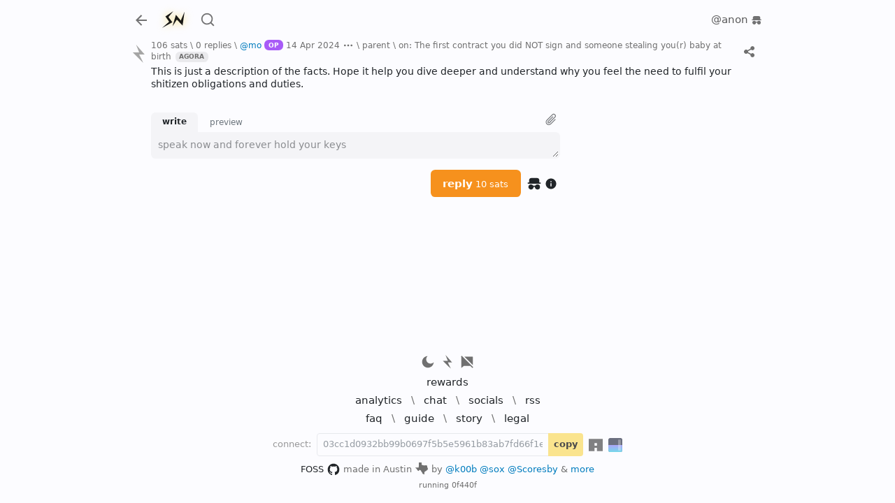

--- FILE ---
content_type: text/html; charset=utf-8
request_url: https://a.stacker.news/items/505879
body_size: 9119
content:
<!DOCTYPE html><html lang="en"><head><meta charSet="utf-8"/><meta name="viewport" content="initial-scale=1.0, width=device-width, viewport-fit=cover"/><link rel="shortcut icon" href="/favicon.png"/><title>reply on: The first contract you did NOT sign and someone stealing you(r) baby at birth \ stacker news</title><meta name="robots" content="index,follow"/><meta name="description" content="This is just a description of the facts. Hope it help you dive deeper and understand why you feel the need to fulfil your shitizen obligations and duties."/><meta name="twitter:card" content="summary_large_image"/><meta name="twitter:site" content="@stacker_news"/><meta property="og:title" content="reply on: The first contract you did NOT sign and someone stealing you(r) baby at birth \ stacker news"/><meta property="og:description" content="This is just a description of the facts. Hope it help you dive deeper and understand why you feel the need to fulfil your shitizen obligations and duties."/><meta property="og:image" content="https://capture.stacker.news/items/505879"/><meta property="og:site_name" content="Stacker News"/><meta name="next-head-count" content="12"/><link rel="manifest" href="/api/site.webmanifest"/><link href="https://a.stacker.news/Lightningvolt-xoqm.woff2" as="font" type="font/woff2" crossorigin=""/><link href="https://a.stacker.news/Lightningvolt-xoqm.woff" as="font" type="font/woff" crossorigin=""/><link href="https://a.stacker.news/Lightningvolt-xoqm.ttf" as="font" type="font/ttf" crossorigin=""/><style nonce="ZjkzOTJhOTctZDNjNS00N2M1LThlZjUtY2EwZWE5ZTlhZDUy"> @font-face {
                font-family: 'lightning';
                src: url(https://a.stacker.news/Lightningvolt-xoqm.ttf) format('truetype'),
                     url(https://a.stacker.news/Lightningvolt-xoqm.woff) format('woff'),
                     url(https://a.stacker.news/Lightningvolt-xoqm.woff2) format('woff2');
                font-display: swap;
              }</style><meta name="apple-mobile-web-app-capable" content="yes"/><meta name="mobile-web-app-capable" content="yes"/><meta name="theme-color" content="#121214"/><link rel="apple-touch-icon" href="/icons/icon_x192.png"/><link rel="apple-touch-startup-image" media="screen and (device-width: 430px) and (device-height: 932px) and (-webkit-device-pixel-ratio: 3) and (orientation: landscape)" href="/splash/iPhone_14_Pro_Max_landscape.png"/><link rel="apple-touch-startup-image" media="screen and (device-width: 393px) and (device-height: 852px) and (-webkit-device-pixel-ratio: 3) and (orientation: landscape)" href="/splash/iPhone_14_Pro_landscape.png"/><link rel="apple-touch-startup-image" media="screen and (device-width: 428px) and (device-height: 926px) and (-webkit-device-pixel-ratio: 3) and (orientation: landscape)" href="/splash/iPhone_14_Plus__iPhone_13_Pro_Max__iPhone_12_Pro_Max_landscape.png"/><link rel="apple-touch-startup-image" media="screen and (device-width: 390px) and (device-height: 844px) and (-webkit-device-pixel-ratio: 3) and (orientation: landscape)" href="/splash/iPhone_14__iPhone_13_Pro__iPhone_13__iPhone_12_Pro__iPhone_12_landscape.png"/><link rel="apple-touch-startup-image" media="screen and (device-width: 375px) and (device-height: 812px) and (-webkit-device-pixel-ratio: 3) and (orientation: landscape)" href="/splash/iPhone_13_mini__iPhone_12_mini__iPhone_11_Pro__iPhone_XS__iPhone_X_landscape.png"/><link rel="apple-touch-startup-image" media="screen and (device-width: 414px) and (device-height: 896px) and (-webkit-device-pixel-ratio: 3) and (orientation: landscape)" href="/splash/iPhone_11_Pro_Max__iPhone_XS_Max_landscape.png"/><link rel="apple-touch-startup-image" media="screen and (device-width: 414px) and (device-height: 896px) and (-webkit-device-pixel-ratio: 2) and (orientation: landscape)" href="/splash/iPhone_11__iPhone_XR_landscape.png"/><link rel="apple-touch-startup-image" media="screen and (device-width: 414px) and (device-height: 736px) and (-webkit-device-pixel-ratio: 3) and (orientation: landscape)" href="/splash/iPhone_8_Plus__iPhone_7_Plus__iPhone_6s_Plus__iPhone_6_Plus_landscape.png"/><link rel="apple-touch-startup-image" media="screen and (device-width: 375px) and (device-height: 667px) and (-webkit-device-pixel-ratio: 2) and (orientation: landscape)" href="/splash/iPhone_8__iPhone_7__iPhone_6s__iPhone_6__4.7__iPhone_SE_landscape.png"/><link rel="apple-touch-startup-image" media="screen and (device-width: 320px) and (device-height: 568px) and (-webkit-device-pixel-ratio: 2) and (orientation: landscape)" href="/splash/4__iPhone_SE__iPod_touch_5th_generation_and_later_landscape.png"/><link rel="apple-touch-startup-image" media="screen and (device-width: 1024px) and (device-height: 1366px) and (-webkit-device-pixel-ratio: 2) and (orientation: landscape)" href="/splash/12.9__iPad_Pro_landscape.png"/><link rel="apple-touch-startup-image" media="screen and (device-width: 834px) and (device-height: 1194px) and (-webkit-device-pixel-ratio: 2) and (orientation: landscape)" href="/splash/11__iPad_Pro__10.5__iPad_Pro_landscape.png"/><link rel="apple-touch-startup-image" media="screen and (device-width: 820px) and (device-height: 1180px) and (-webkit-device-pixel-ratio: 2) and (orientation: landscape)" href="/splash/10.9__iPad_Air_landscape.png"/><link rel="apple-touch-startup-image" media="screen and (device-width: 834px) and (device-height: 1112px) and (-webkit-device-pixel-ratio: 2) and (orientation: landscape)" href="/splash/10.5__iPad_Air_landscape.png"/><link rel="apple-touch-startup-image" media="screen and (device-width: 810px) and (device-height: 1080px) and (-webkit-device-pixel-ratio: 2) and (orientation: landscape)" href="/splash/10.2__iPad_landscape.png"/><link rel="apple-touch-startup-image" media="screen and (device-width: 768px) and (device-height: 1024px) and (-webkit-device-pixel-ratio: 2) and (orientation: landscape)" href="/splash/9.7__iPad_Pro__7.9__iPad_mini__9.7__iPad_Air__9.7__iPad_landscape.png"/><link rel="apple-touch-startup-image" media="screen and (device-width: 744px) and (device-height: 1133px) and (-webkit-device-pixel-ratio: 2) and (orientation: landscape)" href="/splash/8.3__iPad_Mini_landscape.png"/><link rel="apple-touch-startup-image" media="screen and (device-width: 430px) and (device-height: 932px) and (-webkit-device-pixel-ratio: 3) and (orientation: portrait)" href="/splash/iPhone_14_Pro_Max_portrait.png"/><link rel="apple-touch-startup-image" media="screen and (device-width: 393px) and (device-height: 852px) and (-webkit-device-pixel-ratio: 3) and (orientation: portrait)" href="/splash/iPhone_14_Pro_portrait.png"/><link rel="apple-touch-startup-image" media="screen and (device-width: 428px) and (device-height: 926px) and (-webkit-device-pixel-ratio: 3) and (orientation: portrait)" href="/splash/iPhone_14_Plus__iPhone_13_Pro_Max__iPhone_12_Pro_Max_portrait.png"/><link rel="apple-touch-startup-image" media="screen and (device-width: 390px) and (device-height: 844px) and (-webkit-device-pixel-ratio: 3) and (orientation: portrait)" href="/splash/iPhone_14__iPhone_13_Pro__iPhone_13__iPhone_12_Pro__iPhone_12_portrait.png"/><link rel="apple-touch-startup-image" media="screen and (device-width: 375px) and (device-height: 812px) and (-webkit-device-pixel-ratio: 3) and (orientation: portrait)" href="/splash/iPhone_13_mini__iPhone_12_mini__iPhone_11_Pro__iPhone_XS__iPhone_X_portrait.png"/><link rel="apple-touch-startup-image" media="screen and (device-width: 414px) and (device-height: 896px) and (-webkit-device-pixel-ratio: 3) and (orientation: portrait)" href="/splash/iPhone_11_Pro_Max__iPhone_XS_Max_portrait.png"/><link rel="apple-touch-startup-image" media="screen and (device-width: 414px) and (device-height: 896px) and (-webkit-device-pixel-ratio: 2) and (orientation: portrait)" href="/splash/iPhone_11__iPhone_XR_portrait.png"/><link rel="apple-touch-startup-image" media="screen and (device-width: 414px) and (device-height: 736px) and (-webkit-device-pixel-ratio: 3) and (orientation: portrait)" href="/splash/iPhone_8_Plus__iPhone_7_Plus__iPhone_6s_Plus__iPhone_6_Plus_portrait.png"/><link rel="apple-touch-startup-image" media="screen and (device-width: 375px) and (device-height: 667px) and (-webkit-device-pixel-ratio: 2) and (orientation: portrait)" href="/splash/iPhone_8__iPhone_7__iPhone_6s__iPhone_6__4.7__iPhone_SE_portrait.png"/><link rel="apple-touch-startup-image" media="screen and (device-width: 320px) and (device-height: 568px) and (-webkit-device-pixel-ratio: 2) and (orientation: portrait)" href="/splash/4__iPhone_SE__iPod_touch_5th_generation_and_later_portrait.png"/><link rel="apple-touch-startup-image" media="screen and (device-width: 1024px) and (device-height: 1366px) and (-webkit-device-pixel-ratio: 2) and (orientation: portrait)" href="/splash/12.9__iPad_Pro_portrait.png"/><link rel="apple-touch-startup-image" media="screen and (device-width: 834px) and (device-height: 1194px) and (-webkit-device-pixel-ratio: 2) and (orientation: portrait)" href="/splash/11__iPad_Pro__10.5__iPad_Pro_portrait.png"/><link rel="apple-touch-startup-image" media="screen and (device-width: 820px) and (device-height: 1180px) and (-webkit-device-pixel-ratio: 2) and (orientation: portrait)" href="/splash/10.9__iPad_Air_portrait.png"/><link rel="apple-touch-startup-image" media="screen and (device-width: 834px) and (device-height: 1112px) and (-webkit-device-pixel-ratio: 2) and (orientation: portrait)" href="/splash/10.5__iPad_Air_portrait.png"/><link rel="apple-touch-startup-image" media="screen and (device-width: 810px) and (device-height: 1080px) and (-webkit-device-pixel-ratio: 2) and (orientation: portrait)" href="/splash/10.2__iPad_portrait.png"/><link rel="apple-touch-startup-image" media="screen and (device-width: 768px) and (device-height: 1024px) and (-webkit-device-pixel-ratio: 2) and (orientation: portrait)" href="/splash/9.7__iPad_Pro__7.9__iPad_mini__9.7__iPad_Air__9.7__iPad_portrait.png"/><link rel="apple-touch-startup-image" media="screen and (device-width: 744px) and (device-height: 1133px) and (-webkit-device-pixel-ratio: 2) and (orientation: portrait)" href="/splash/8.3__iPad_Mini_portrait.png"/><link rel="apple-touch-startup-image" media="screen and (device-width: 430px) and (device-height: 932px) and (-webkit-device-pixel-ratio: 3) and (orientation: landscape) and (prefers-color-scheme: dark)" href="/splash/iPhone_14_Pro_Max_landscape_dark.png"/><link rel="apple-touch-startup-image" media="screen and (device-width: 393px) and (device-height: 852px) and (-webkit-device-pixel-ratio: 3) and (orientation: landscape) and (prefers-color-scheme: dark)" href="/splash/iPhone_14_Pro_landscape_dark.png"/><link rel="apple-touch-startup-image" media="screen and (device-width: 428px) and (device-height: 926px) and (-webkit-device-pixel-ratio: 3) and (orientation: landscape) and (prefers-color-scheme: dark)" href="/splash/iPhone_14_Plus__iPhone_13_Pro_Max__iPhone_12_Pro_Max_landscape_dark.png"/><link rel="apple-touch-startup-image" media="screen and (device-width: 390px) and (device-height: 844px) and (-webkit-device-pixel-ratio: 3) and (orientation: landscape) and (prefers-color-scheme: dark)" href="/splash/iPhone_14__iPhone_13_Pro__iPhone_13__iPhone_12_Pro__iPhone_12_landscape_dark.png"/><link rel="apple-touch-startup-image" media="screen and (device-width: 375px) and (device-height: 812px) and (-webkit-device-pixel-ratio: 3) and (orientation: landscape) and (prefers-color-scheme: dark)" href="/splash/iPhone_13_mini__iPhone_12_mini__iPhone_11_Pro__iPhone_XS__iPhone_X_landscape_dark.png"/><link rel="apple-touch-startup-image" media="screen and (device-width: 414px) and (device-height: 896px) and (-webkit-device-pixel-ratio: 3) and (orientation: landscape) and (prefers-color-scheme: dark)" href="/splash/iPhone_11_Pro_Max__iPhone_XS_Max_landscape_dark.png"/><link rel="apple-touch-startup-image" media="screen and (device-width: 414px) and (device-height: 896px) and (-webkit-device-pixel-ratio: 2) and (orientation: landscape) and (prefers-color-scheme: dark)" href="/splash/iPhone_11__iPhone_XR_landscape_dark.png"/><link rel="apple-touch-startup-image" media="screen and (device-width: 414px) and (device-height: 736px) and (-webkit-device-pixel-ratio: 3) and (orientation: landscape) and (prefers-color-scheme: dark)" href="/splash/iPhone_8_Plus__iPhone_7_Plus__iPhone_6s_Plus__iPhone_6_Plus_landscape_dark.png"/><link rel="apple-touch-startup-image" media="screen and (device-width: 375px) and (device-height: 667px) and (-webkit-device-pixel-ratio: 2) and (orientation: landscape) and (prefers-color-scheme: dark)" href="/splash/iPhone_8__iPhone_7__iPhone_6s__iPhone_6__4.7__iPhone_SE_landscape_dark.png"/><link rel="apple-touch-startup-image" media="screen and (device-width: 320px) and (device-height: 568px) and (-webkit-device-pixel-ratio: 2) and (orientation: landscape) and (prefers-color-scheme: dark)" href="/splash/4__iPhone_SE__iPod_touch_5th_generation_and_later_landscape_dark.png"/><link rel="apple-touch-startup-image" media="screen and (device-width: 1024px) and (device-height: 1366px) and (-webkit-device-pixel-ratio: 2) and (orientation: landscape) and (prefers-color-scheme: dark)" href="/splash/12.9__iPad_Pro_landscape_dark.png"/><link rel="apple-touch-startup-image" media="screen and (device-width: 834px) and (device-height: 1194px) and (-webkit-device-pixel-ratio: 2) and (orientation: landscape) and (prefers-color-scheme: dark)" href="/splash/11__iPad_Pro__10.5__iPad_Pro_landscape_dark.png"/><link rel="apple-touch-startup-image" media="screen and (device-width: 820px) and (device-height: 1180px) and (-webkit-device-pixel-ratio: 2) and (orientation: landscape) and (prefers-color-scheme: dark)" href="/splash/10.9__iPad_Air_landscape_dark.png"/><link rel="apple-touch-startup-image" media="screen and (device-width: 834px) and (device-height: 1112px) and (-webkit-device-pixel-ratio: 2) and (orientation: landscape) and (prefers-color-scheme: dark)" href="/splash/10.5__iPad_Air_landscape_dark.png"/><link rel="apple-touch-startup-image" media="screen and (device-width: 810px) and (device-height: 1080px) and (-webkit-device-pixel-ratio: 2) and (orientation: landscape) and (prefers-color-scheme: dark)" href="/splash/10.2__iPad_landscape_dark.png"/><link rel="apple-touch-startup-image" media="screen and (device-width: 768px) and (device-height: 1024px) and (-webkit-device-pixel-ratio: 2) and (orientation: landscape) and (prefers-color-scheme: dark)" href="/splash/9.7__iPad_Pro__7.9__iPad_mini__9.7__iPad_Air__9.7__iPad_landscape_dark.png"/><link rel="apple-touch-startup-image" media="screen and (device-width: 744px) and (device-height: 1133px) and (-webkit-device-pixel-ratio: 2) and (orientation: landscape) and (prefers-color-scheme: dark)" href="/splash/8.3__iPad_Mini_landscape_dark.png"/><link rel="apple-touch-startup-image" media="screen and (device-width: 430px) and (device-height: 932px) and (-webkit-device-pixel-ratio: 3) and (orientation: portrait) and (prefers-color-scheme: dark)" href="/splash/iPhone_14_Pro_Max_portrait_dark.png"/><link rel="apple-touch-startup-image" media="screen and (device-width: 393px) and (device-height: 852px) and (-webkit-device-pixel-ratio: 3) and (orientation: portrait) and (prefers-color-scheme: dark)" href="/splash/iPhone_14_Pro_portrait_dark.png"/><link rel="apple-touch-startup-image" media="screen and (device-width: 428px) and (device-height: 926px) and (-webkit-device-pixel-ratio: 3) and (orientation: portrait) and (prefers-color-scheme: dark)" href="/splash/iPhone_14_Plus__iPhone_13_Pro_Max__iPhone_12_Pro_Max_portrait_dark.png"/><link rel="apple-touch-startup-image" media="screen and (device-width: 390px) and (device-height: 844px) and (-webkit-device-pixel-ratio: 3) and (orientation: portrait) and (prefers-color-scheme: dark)" href="/splash/iPhone_14__iPhone_13_Pro__iPhone_13__iPhone_12_Pro__iPhone_12_portrait_dark.png"/><link rel="apple-touch-startup-image" media="screen and (device-width: 375px) and (device-height: 812px) and (-webkit-device-pixel-ratio: 3) and (orientation: portrait) and (prefers-color-scheme: dark)" href="/splash/iPhone_13_mini__iPhone_12_mini__iPhone_11_Pro__iPhone_XS__iPhone_X_portrait_dark.png"/><link rel="apple-touch-startup-image" media="screen and (device-width: 414px) and (device-height: 896px) and (-webkit-device-pixel-ratio: 3) and (orientation: portrait) and (prefers-color-scheme: dark)" href="/splash/iPhone_11_Pro_Max__iPhone_XS_Max_portrait_dark.png"/><link rel="apple-touch-startup-image" media="screen and (device-width: 414px) and (device-height: 896px) and (-webkit-device-pixel-ratio: 2) and (orientation: portrait) and (prefers-color-scheme: dark)" href="/splash/iPhone_11__iPhone_XR_portrait_dark.png"/><link rel="apple-touch-startup-image" media="screen and (device-width: 414px) and (device-height: 736px) and (-webkit-device-pixel-ratio: 3) and (orientation: portrait) and (prefers-color-scheme: dark)" href="/splash/iPhone_8_Plus__iPhone_7_Plus__iPhone_6s_Plus__iPhone_6_Plus_portrait_dark.png"/><link rel="apple-touch-startup-image" media="screen and (device-width: 375px) and (device-height: 667px) and (-webkit-device-pixel-ratio: 2) and (orientation: portrait) and (prefers-color-scheme: dark)" href="/splash/iPhone_8__iPhone_7__iPhone_6s__iPhone_6__4.7__iPhone_SE_portrait_dark.png"/><link rel="apple-touch-startup-image" media="screen and (device-width: 320px) and (device-height: 568px) and (-webkit-device-pixel-ratio: 2) and (orientation: portrait) and (prefers-color-scheme: dark)" href="/splash/4__iPhone_SE__iPod_touch_5th_generation_and_later_portrait_dark.png"/><link rel="apple-touch-startup-image" media="screen and (device-width: 1024px) and (device-height: 1366px) and (-webkit-device-pixel-ratio: 2) and (orientation: portrait) and (prefers-color-scheme: dark)" href="/splash/12.9__iPad_Pro_portrait_dark.png"/><link rel="apple-touch-startup-image" media="screen and (device-width: 834px) and (device-height: 1194px) and (-webkit-device-pixel-ratio: 2) and (orientation: portrait) and (prefers-color-scheme: dark)" href="/splash/11__iPad_Pro__10.5__iPad_Pro_portrait_dark.png"/><link rel="apple-touch-startup-image" media="screen and (device-width: 820px) and (device-height: 1180px) and (-webkit-device-pixel-ratio: 2) and (orientation: portrait) and (prefers-color-scheme: dark)" href="/splash/10.9__iPad_Air_portrait_dark.png"/><link rel="apple-touch-startup-image" media="screen and (device-width: 834px) and (device-height: 1112px) and (-webkit-device-pixel-ratio: 2) and (orientation: portrait) and (prefers-color-scheme: dark)" href="/splash/10.5__iPad_Air_portrait_dark.png"/><link rel="apple-touch-startup-image" media="screen and (device-width: 810px) and (device-height: 1080px) and (-webkit-device-pixel-ratio: 2) and (orientation: portrait) and (prefers-color-scheme: dark)" href="/splash/10.2__iPad_portrait_dark.png"/><link rel="apple-touch-startup-image" media="screen and (device-width: 768px) and (device-height: 1024px) and (-webkit-device-pixel-ratio: 2) and (orientation: portrait) and (prefers-color-scheme: dark)" href="/splash/9.7__iPad_Pro__7.9__iPad_mini__9.7__iPad_Air__9.7__iPad_portrait_dark.png"/><link rel="apple-touch-startup-image" media="screen and (device-width: 744px) and (device-height: 1133px) and (-webkit-device-pixel-ratio: 2) and (orientation: portrait) and (prefers-color-scheme: dark)" href="/splash/8.3__iPad_Mini_portrait_dark.png"/><link data-next-font="" rel="preconnect" href="/" crossorigin="anonymous"/><script id="dark-mode-js" nonce="ZjkzOTJhOTctZDNjNS00N2M1LThlZjUtY2EwZWE5ZTlhZDUy" data-nscript="beforeInteractive" crossorigin="anonymous">const handleThemeChange = (dark) => {
                const root = window.document.documentElement
                root.setAttribute('data-bs-theme', dark ? 'dark' : 'light')
              }

              const STORAGE_KEY = 'darkMode'
              const PREFER_DARK_QUERY = '(prefers-color-scheme: dark)'

              const getTheme = () => {
                const mql = window.matchMedia(PREFER_DARK_QUERY)
                const supportsColorSchemeQuery = mql.media === PREFER_DARK_QUERY
                let localStorageTheme = null
                try {
                  localStorageTheme = window.localStorage.getItem(STORAGE_KEY)
                } catch (err) {}
                const localStorageExists = localStorageTheme !== null
                if (localStorageExists) {
                  localStorageTheme = JSON.parse(localStorageTheme)
                }

                if (localStorageExists) {
                  return { user: true, dark: localStorageTheme }
                } else if (supportsColorSchemeQuery) {
                  return { user: false, dark: mql.matches }
                }
              }

              if (typeof window !== 'undefined') {
                (function () {
                  const { dark } = getTheme()
                  handleThemeChange(dark)
                })()
              }</script><link nonce="ZjkzOTJhOTctZDNjNS00N2M1LThlZjUtY2EwZWE5ZTlhZDUy" rel="preload" href="https://a.stacker.news/_next/static/css/800c080b730c2578.css" as="style" crossorigin="anonymous"/><link nonce="ZjkzOTJhOTctZDNjNS00N2M1LThlZjUtY2EwZWE5ZTlhZDUy" rel="stylesheet" href="https://a.stacker.news/_next/static/css/800c080b730c2578.css" crossorigin="anonymous" data-n-g=""/><noscript data-n-css="ZjkzOTJhOTctZDNjNS00N2M1LThlZjUtY2EwZWE5ZTlhZDUy"></noscript><script defer="" nonce="ZjkzOTJhOTctZDNjNS00N2M1LThlZjUtY2EwZWE5ZTlhZDUy" crossorigin="anonymous" nomodule="" src="https://a.stacker.news/_next/static/chunks/polyfills-42372ed130431b0a.js"></script><script src="https://a.stacker.news/_next/static/chunks/webpack-a2e9f59d4b8fafe3.js" nonce="ZjkzOTJhOTctZDNjNS00N2M1LThlZjUtY2EwZWE5ZTlhZDUy" defer="" crossorigin="anonymous"></script><script src="https://a.stacker.news/_next/static/chunks/framework-c6ee5607585ef091.js" nonce="ZjkzOTJhOTctZDNjNS00N2M1LThlZjUtY2EwZWE5ZTlhZDUy" defer="" crossorigin="anonymous"></script><script src="https://a.stacker.news/_next/static/chunks/main-3bc905d33a3f61f9.js" nonce="ZjkzOTJhOTctZDNjNS00N2M1LThlZjUtY2EwZWE5ZTlhZDUy" defer="" crossorigin="anonymous"></script><script src="https://a.stacker.news/_next/static/chunks/pages/_app-6741df326f39f8df.js" nonce="ZjkzOTJhOTctZDNjNS00N2M1LThlZjUtY2EwZWE5ZTlhZDUy" defer="" crossorigin="anonymous"></script><script src="https://a.stacker.news/_next/static/chunks/pages/items/%5Bid%5D-b456359d6b73cdfb.js" nonce="ZjkzOTJhOTctZDNjNS00N2M1LThlZjUtY2EwZWE5ZTlhZDUy" defer="" crossorigin="anonymous"></script><script src="https://a.stacker.news/_next/static/0f440f/_buildManifest.js" nonce="ZjkzOTJhOTctZDNjNS00N2M1LThlZjUtY2EwZWE5ZTlhZDUy" defer="" crossorigin="anonymous"></script><script src="https://a.stacker.news/_next/static/0f440f/_ssgManifest.js" nonce="ZjkzOTJhOTctZDNjNS00N2M1LThlZjUtY2EwZWE5ZTlhZDUy" defer="" crossorigin="anonymous"></script></head><body><div id="__next"><div class="toast-container bottom-0 end-0 position-fixed pb-3 px-3 toast_toastContainer__Pd2Si"></div><div class="d-none d-md-block"><header class="px-0 container"><nav class="navbar navbar-expand navbar-light"><div class="header_navbarNav__NsUob navbar-nav"><a role="button" tabindex="0" class="nav-link p-0 me-2"><svg xmlns="http://www.w3.org/2000/svg" width="24" height="24" viewBox="0 0 24 24" class="theme me-1 me-md-2"><path fill="none" d="M0 0h24v24H0z"></path><path d="M7.828 11H20v2H7.828l5.364 5.364-1.414 1.414L4 12l7.778-7.778 1.414 1.414z"></path></svg></a><a href="/" class="header_brand__H4cNs me-1 navbar-brand"><svg xmlns="http://www.w3.org/2000/svg" viewBox="0 0 256 256" width="36" height="36"><path fill-rule="evenodd" d="m46.7 96.4 37.858 53.837-71.787 62.934L117.5 155.4l-40.075-52.854 49.412-59.492Zm156.35 41.546-49.416-58.509-34.909 116.771 44.25-67.358 58.509 59.25L241.4 47.725Z"></path></svg></a><a href="/search" data-rr-ui-event-key="search" class="me-0 ms-2 d-none d-md-flex nav-link"><svg xmlns="http://www.w3.org/2000/svg" width="22" height="28" viewBox="0 0 24 24" class="theme"><path fill="none" d="M0 0h24v24H0z"></path><path d="m18.031 16.617 4.283 4.282-1.415 1.415-4.282-4.283A8.96 8.96 0 0 1 11 20c-4.968 0-9-4.032-9-9s4.032-9 9-9 9 4.032 9 9a8.96 8.96 0 0 1-1.969 5.617m-2.006-.742A6.98 6.98 0 0 0 18 11c0-3.868-3.133-7-7-7s-7 3.132-7 7 3.132 7 7 7a6.98 6.98 0 0 0 4.875-1.975z"></path></svg></a><div class="header_price__dO3f6 ms-auto me-0 mx-md-auto d-none d-md-flex nav-item"></div><div><aside class="comment_commentNavigator__hHSBI fw-bold nav-link undefined" style="visibility:hidden"><span aria-label="next comment"><div class="comment_newCommentDot__LStc4"></div></span><span class="">0</span></aside></div><div class="d-none d-md-flex"><div class="position-relative"><div class="header_dropdown__BwsE5 pe-0 dropdown"><button type="button" id="profile" aria-expanded="false" class="nav-link nav-item pe-0 dropdown-toggle btn btn-custom"><span data-rr-ui-event-key="anon" class="p-0 fw-normal nav-link">@anon<span class="ms-1"><svg xmlns="http://www.w3.org/2000/svg" viewBox="0 0 24 24" class="undefined align-middle" height="16" width="16"><path d="M17 13a4 4 0 0 1 0 8c-2.142 0-4-1.79-4-4h-2a4 4 0 1 1-.535-2h3.07A4 4 0 0 1 17 13M2 12v-2h2V7a4 4 0 0 1 4-4h8a4 4 0 0 1 4 4v3h2v2z"></path></svg></span></span></button></div></div></div></div></nav></header></div><div class="d-block d-md-none"><header class="px-sm-0 container"><nav class="navbar navbar-expand navbar-light"><div class="header_navbarNav__NsUob navbar-nav"><a role="button" tabindex="0" class="nav-link p-0 me-2"><svg xmlns="http://www.w3.org/2000/svg" width="24" height="24" viewBox="0 0 24 24" class="theme me-1 me-md-2"><path fill="none" d="M0 0h24v24H0z"></path><path d="M7.828 11H20v2H7.828l5.364 5.364-1.414 1.414L4 12l7.778-7.778 1.414 1.414z"></path></svg></a><div class="header_price__dO3f6 flex-shrink-1 nav-item"></div><div><aside class="comment_commentNavigator__hHSBI fw-bold nav-link px-2" style="visibility:hidden"><span aria-label="next comment"><div class="comment_newCommentDot__LStc4"></div></span><span class="">0</span></aside></div><button type="button" style="border-width:2px;width:fit-content" id="signup" class="align-items-center ps-2 pe-3 py-0 btn btn-primary"><svg xmlns="http://www.w3.org/2000/svg" width="17" height="17" fill="none" viewBox="0 0 200 307" class="me-1"><path d="m56 0 51.606 131H0l177 176-70.021-142H200z"></path></svg>sign up</button></div></nav></header></div><div class="header_hide__0g5S3 header_sticky__2ak2z"><div class="px-0 d-none d-md-block container"><nav class="py-0 navbar navbar-expand navbar-light"><div class="header_navbarNav__NsUob navbar-nav"><a role="button" tabindex="0" class="nav-link p-0 me-2"><svg xmlns="http://www.w3.org/2000/svg" width="24" height="24" viewBox="0 0 24 24" class="theme me-1 me-md-2"><path fill="none" d="M0 0h24v24H0z"></path><path d="M7.828 11H20v2H7.828l5.364 5.364-1.414 1.414L4 12l7.778-7.778 1.414 1.414z"></path></svg></a><a href="/" class="header_brand__H4cNs me-1 navbar-brand"><svg xmlns="http://www.w3.org/2000/svg" viewBox="0 0 256 256" width="36" height="36"><path fill-rule="evenodd" d="m46.7 96.4 37.858 53.837-71.787 62.934L117.5 155.4l-40.075-52.854 49.412-59.492Zm156.35 41.546-49.416-58.509-34.909 116.771 44.25-67.358 58.509 59.25L241.4 47.725Z"></path></svg></a><a href="/search" data-rr-ui-event-key="search" class="me-0 ms-2 nav-link"><svg xmlns="http://www.w3.org/2000/svg" width="22" height="28" viewBox="0 0 24 24" class="theme"><path fill="none" d="M0 0h24v24H0z"></path><path d="m18.031 16.617 4.283 4.282-1.415 1.415-4.282-4.283A8.96 8.96 0 0 1 11 20c-4.968 0-9-4.032-9-9s4.032-9 9-9 9 4.032 9 9a8.96 8.96 0 0 1-1.969 5.617m-2.006-.742A6.98 6.98 0 0 0 18 11c0-3.868-3.133-7-7-7s-7 3.132-7 7 3.132 7 7 7a6.98 6.98 0 0 0 4.875-1.975z"></path></svg></a><div class="header_price__dO3f6 nav-item"></div><div><aside class="comment_commentNavigator__hHSBI fw-bold nav-link d-flex" style="visibility:hidden"><span aria-label="next comment"><div class="comment_newCommentDot__LStc4"></div></span><span class="">0</span></aside></div><div class="d-flex"><div class="position-relative"><div class="header_dropdown__BwsE5 pe-0 dropdown"><button type="button" id="profile" aria-expanded="false" class="nav-link nav-item pe-0 dropdown-toggle btn btn-custom"><span data-rr-ui-event-key="anon" class="p-0 fw-normal nav-link">@anon<span class="ms-1"><svg xmlns="http://www.w3.org/2000/svg" viewBox="0 0 24 24" class="undefined align-middle" height="16" width="16"><path d="M17 13a4 4 0 0 1 0 8c-2.142 0-4-1.79-4-4h-2a4 4 0 1 1-.535-2h3.07A4 4 0 0 1 17 13M2 12v-2h2V7a4 4 0 0 1 4-4h8a4 4 0 0 1 4 4v3h2v2z"></path></svg></span></span></button></div></div></div></div></nav></div><div class="px-sm-0 d-block d-md-none container"><nav class="py-0 navbar navbar-expand navbar-light"><div class="header_navbarNav__NsUob navbar-nav"><a role="button" tabindex="0" class="nav-link p-0 me-2"><svg xmlns="http://www.w3.org/2000/svg" width="24" height="24" viewBox="0 0 24 24" class="theme me-1 me-md-2"><path fill="none" d="M0 0h24v24H0z"></path><path d="M7.828 11H20v2H7.828l5.364 5.364-1.414 1.414L4 12l7.778-7.778 1.414 1.414z"></path></svg></a><div class="header_price__dO3f6 flex-shrink-1 nav-item"></div><div><aside class="comment_commentNavigator__hHSBI fw-bold nav-link d-flex" style="visibility:hidden"><span aria-label="next comment"><div class="comment_newCommentDot__LStc4"></div></span><span class="">0</span></aside></div><button type="button" style="border-width:2px;width:fit-content" id="signup" class="align-items-center ps-2 pe-3 py-0 btn btn-primary"><svg xmlns="http://www.w3.org/2000/svg" width="17" height="17" fill="none" viewBox="0 0 200 307" class="me-1"><path d="m56 0 51.606 131H0l177 176-70.021-142H200z"></path></svg>sign up</button></div></nav></div></div><main class="px-sm-0 layout_contain__KRZRf  container"><p class="pull-to-refresh_pullMessage__mPfSL" style="opacity:0;top:-20px">pull down to refresh</p><div></div><div class=""><div class="item_item__Q_HbW comment_item__kLv_x"><div class="upvoteParent"><div><span><div class="upvote_upvoteWrapper__zrYNK"><svg xmlns="http://www.w3.org/2000/svg" width="26" height="26" fill="none" viewBox="0 0 200 307" class="upvote_upvote__zdZSP comment_upvote__SdLFQ" style="--hover-fill:#4d7f1f;--hover-filter:drop-shadow(0 0 6px #4d7f1f90);--fill:#a5a5a5;--filter:drop-shadow(0 0 6px #a5a5a590)"><path d="m56 0 51.606 131H0l177 176-70.021-142H200z"></path></svg></div></span></div></div><div class="item_hunk__DFX1z comment_hunk__2BWWO"><div class="d-flex align-items-center"><div class="item_other__MjgP3 undefined"><span title="2 zappers \ 106 sats">106 sats</span><span> \ </span><a title="0 sats" class="text-reset position-relative" href="/items/505879">0 replies</a><span> \ </span><span><a href="/mo"><span>@<!-- -->mo</span><span> </span><span class="comment_op__ZQwp_ bg-opacity-75 badge bg-boost">OP</span></a><span> </span><a title="2024-04-14T20:18:17.152Z" class="text-reset" href="/items/505879">14 Apr 2024</a></span><span class="pointer item_dropdown__a1CLJ dropdown"><a class="dropdown-toggle" id="react-aria-:R3qb5kqqn6:" aria-expanded="false" variant="success"><svg xmlns="http://www.w3.org/2000/svg" width="16" height="16" viewBox="0 0 24 24" class="fill-grey ms-1"><path fill="none" d="M0 0h24v24H0z"></path><path d="M5 10c-1.1 0-2 .9-2 2s.9 2 2 2 2-.9 2-2-.9-2-2-2m14 0c-1.1 0-2 .9-2 2s.9 2 2 2 2-.9 2-2-.9-2-2-2m-7 0c-1.1 0-2 .9-2 2s.9 2 2 2 2-.9 2-2-.9-2-2-2"></path></svg></a></span><span> \ </span><a class="text-reset" href="/items/505874">parent</a><span> \ </span><a class="text-reset" href="/items/505860">on:<!-- --> <!-- -->The first contract you did NOT sign and someone stealing you(r) baby at birth</a><a href="/~AGORA"> <span class="item_newComment__HSNhq badge">AGORA</span></a></div><span class="d-flex ms-auto align-items-center"><div class="ms-auto pointer d-flex align-items-center"><svg xmlns="http://www.w3.org/2000/svg" width="20" height="20" viewBox="0 0 24 24" class="mx-2 fill-grey theme "><path fill="none" d="M0 0h24v24H0z"></path><path d="m13.576 17.271-5.11-2.787a3.5 3.5 0 1 1 0-4.968l5.11-2.787a3.5 3.5 0 1 1 .958 1.755l-5.11 2.787a3.5 3.5 0 0 1 0 1.458l5.11 2.787a3.5 3.5 0 1 1-.958 1.755"></path></svg></div></span></div><div class="comment_text__zoCgd"><div class="sn-text sn-text--top-level"><div><p class="sn-paragraph"><span style="white-space:pre-wrap">This is just a description of the facts. Hope it help you dive deeper and understand why you feel the need to fulfil your shitizen obligations and duties.</span></p></div></div></div></div></div><div class="comment_children__tlPfJ"><div><div class="p-3"></div><div class="reply_reply__jBIIY"><form action="#" novalidate=""><div class="form-group undefined"><div class="editor_editorContainer__zfWm_" data-top-level="false"><div class="editor_toolbar__84U6U"><div class="nav nav-tabs"><div class="nav-item"><a title="write" role="button" data-rr-ui-event-key="write" class="editor_modeTabs__f9Tvr nav-link active" tabindex="0" href="#">write</a></div><div class="nav-item"><a title="preview" role="button" data-rr-ui-event-key="preview" class="editor_modeTabs__f9Tvr nav-link disabled" aria-disabled="true">preview</a></div></div><div class="editor_innerToolbar__vvOW4" style="visibility:visible"><span title="upload files" class="editor_toolbarItem__7R8ux"><svg xmlns="http://www.w3.org/2000/svg" width="32" height="32" viewBox="0 0 256 256"><path d="M209.66 122.34a8 8 0 0 1 0 11.32l-82.05 82a56 56 0 0 1-79.2-79.21l99.26-100.72a40 40 0 1 1 56.61 56.55L105 193a24 24 0 1 1-34-34l83.3-84.62a8 8 0 1 1 11.4 11.22l-83.31 84.71a8 8 0 1 0 11.27 11.36L192.93 81A24 24 0 1 0 159 47L59.76 147.68a40 40 0 1 0 56.53 56.62l82.06-82a8 8 0 0 1 11.31.04"></path></svg></span></div></div><div class="editor_editor__EgmSk"><div aria-required="true" class="editor_editorContent__4R_VJ editor_editorContentInput__I5UXt sn-text" contenteditable="true" role="textbox" spellcheck="true" style="min-height:7lh" translate="no" data-sn-editor="true"></div><div aria-hidden="true"><div class="editor_editorPlaceholder__TzyL7">speak now and forever hold your keys</div></div></div><div class="d-none"><input type="file" multiple="" class="d-none" accept="image/gif, image/heic, image/png, image/jpeg, image/webp, video/quicktime, video/mp4, video/mpeg, video/webm"/><div style="cursor:pointer" tabindex="0"></div></div></div></div><div class="mt-3 undefined"><div class="d-flex justify-content-between"><div class="d-flex align-items-center ms-auto"><div class="fee-button_feeButton__4pqxB"><span><button type="submit" class="btn btn-secondary">reply<small> <!-- -->10 sats</small></button></span><svg xmlns="http://www.w3.org/2000/svg" viewBox="0 0 24 24" class="ms-2 fill-theme-color pointer" height="22" width="22"><path d="M17 13a4 4 0 0 1 0 8c-2.142 0-4-1.79-4-4h-2a4 4 0 1 1-.535-2h3.07A4 4 0 0 1 17 13M2 12v-2h2V7a4 4 0 0 1 4-4h8a4 4 0 0 1 4 4v3h2v2z"></path></svg><div class="pointer d-flex align-items-center"><svg xmlns="http://www.w3.org/2000/svg" width="18" height="18" viewBox="0 0 24 24" class="fill-theme-color mx-1"><path fill="none" d="M0 0h24v24H0z"></path><path d="M12 22C6.477 22 2 17.523 2 12S6.477 2 12 2s10 4.477 10 10-4.477 10-10 10m-1-11v6h2v-6zm0-4v2h2V7z"></path></svg></div></div></div></div></div></form></div></div><div class="comment_comments__2cp1h"></div></div></div><div class="item_comments__tDBeT"></div></main><footer><div class="mb-3 container"><div class="mb-1"><span><svg xmlns="http://www.w3.org/2000/svg" width="20" height="20" viewBox="0 0 24 24" class="fill-grey theme"><path fill="none" d="M0 0h24v24H0z"></path><path d="M11.38 2.019a7.5 7.5 0 1 0 10.6 10.6C21.662 17.854 17.316 22 12.001 22 6.477 22 2 17.523 2 12c0-5.315 4.146-9.661 9.38-9.981"></path></svg></span><span><svg xmlns="http://www.w3.org/2000/svg" width="20" height="20" fill="none" viewBox="0 0 200 307" class="ms-2 fill-grey theme"><path d="m56 0 51.606 131H0l177 176-70.021-142H200z"></path></svg></span><span><svg xmlns="http://www.w3.org/2000/svg" fill="currentColor" viewBox="0 0 24 24" width="20" height="20" class="ms-2 fill-grey theme"><path d="m2.808 1.393 19.799 19.8-1.415 1.414-3.607-3.608L6.455 19 2 22.5V4c0-.17.042-.329.116-.469l-.722-.723zM21 3a1 1 0 0 1 1 1v13.785L7.214 3z"></path></svg></span></div><div class="mb-0" style="font-weight:500"><a class="nav-link p-0 p-0 d-inline-flex" href="/rewards">rewards</a></div><div class="mb-0" style="font-weight:500"><a class="nav-link p-0 p-0 d-inline-flex" href="/stackers/all/day">analytics</a><span class="mx-2 text-muted"> \ </span><div class="nav-link p-0 p-0 d-inline-flex" style="cursor:pointer">chat</div><span class="mx-2 text-muted"> \ </span><div class="nav-link p-0 p-0 d-inline-flex" style="cursor:pointer">socials</div><span class="mx-2 text-muted"> \ </span><div class="nav-link p-0 p-0 d-inline-flex" style="cursor:pointer">rss</div></div><div class="mb-2" style="font-weight:500"><a class="nav-link p-0 p-0 d-inline-flex" href="/faq">faq</a><span class="mx-2 text-muted"> \ </span><a class="nav-link p-0 p-0 d-inline-flex" href="/guide">guide</a><span class="mx-2 text-muted"> \ </span><a class="nav-link p-0 p-0 d-inline-flex" href="/story">story</a><span class="mx-2 text-muted"> \ </span><div class="nav-link p-0 p-0 d-inline-flex" style="cursor:pointer">legal</div></div><div class="text-small mx-auto mb-2 footer_connect__YZp68"><small class="nav-item text-muted me-2">connect:</small><div class="form-group mb-0 w-100"><div class="row"><div class="col"><div class="input-group has-validation"><input placeholder="03cc1d0932bb99b0697f5b5e5961b83ab7fd66f1efc4c9f5c7bad66c1bcbe78f02@52.5.194.83:9735" readonly="" class="form-control form-control-sm"/><button type="button" class="form_appendButton__oixfh btn btn-primary btn-sm">copy</button><div class="invalid-feedback"></div></div></div></div></div><a href="https://amboss.space/node/03cc1d0932bb99b0697f5b5e5961b83ab7fd66f1efc4c9f5c7bad66c1bcbe78f02" target="_blank" rel="noreferrer"><svg xmlns="http://www.w3.org/2000/svg" width="20" height="20" fill="none" viewBox="0 0 84 74" class="ms-2 theme"><path d="M0 1a1 1 0 0 1 1-1h82a1 1 0 0 1 1 1v72a1 1 0 0 1-1 1H50a1 1 0 0 1-1-1V55a1 1 0 0 0-1-1H36a1 1 0 0 0-1 1v18a1 1 0 0 1-1 1H1a1 1 0 0 1-1-1zm36 24a1 1 0 0 0-1 1v14a1 1 0 0 0 1 1h12a1 1 0 0 0 1-1V26a1 1 0 0 0-1-1z" clip-rule="evenodd"></path></svg></a><a href="https://mempool.space/lightning/node/03cc1d0932bb99b0697f5b5e5961b83ab7fd66f1efc4c9f5c7bad66c1bcbe78f02" target="_blank" rel="noreferrer"><svg xmlns="http://www.w3.org/2000/svg" xml:space="preserve" baseProfile="tiny-ps" viewBox="0 0 241 241" class="ms-2" width="20" height="20"><path fill="#2E3349" d="M241.37 211.23c0 16.56-13.43 29.99-29.99 29.99H30.36C13.8 241.22.37 227.79.37 211.23V30.21C.37 13.65 13.8.22 30.36.22h181.02c16.56 0 29.99 13.43 29.99 29.99z"></path><linearGradient id="a" x1="120.869" x2="120.869" y1="68.656" y2="301.149" gradientUnits="userSpaceOnUse"><stop offset="0" stop-color="#AE61FF"></stop><stop offset="1" stop-color="#13EFD8"></stop></linearGradient><path fill="url(#a)" d="M.32 120.99v90.24c0 16.56 13.49 29.99 30.14 29.99h180.82c16.64 0 30.13-13.43 30.13-29.99v-90.24z"></path><path fill="#FFF" fill-opacity="0.3" d="M212.72 209c0 3.7-2.53 6.7-5.65 6.7h-31.24c-3.12 0-5.65-3-5.65-6.7V32.44c0-3.7 2.53-6.7 5.65-6.7h31.24c3.12 0 5.65 3 5.65 6.7z"></path></svg></a></div><small class="d-flex justify-content-center align-items-center text-muted flex-wrap"><a class="footer_contrastLink___K5LY d-flex align-items-center" href="https://github.com/stackernews/stacker.news" target="_blank" rel="noreferrer">FOSS <svg xmlns="http://www.w3.org/2000/svg" width="20" height="20" viewBox="0 0 24 24" class="mx-1"><path fill="none" d="M0 0h24v24H0z"></path><path d="M12 2C6.475 2 2 6.475 2 12a9.99 9.99 0 0 0 6.838 9.488c.5.087.687-.213.687-.476 0-.237-.013-1.024-.013-1.862-2.512.463-3.162-.612-3.362-1.175-.113-.288-.6-1.175-1.025-1.413-.35-.187-.85-.65-.013-.662.788-.013 1.35.725 1.538 1.025.9 1.512 2.338 1.087 2.912.825.088-.65.35-1.087.638-1.337-2.225-.25-4.55-1.113-4.55-4.938 0-1.088.387-1.987 1.025-2.688-.1-.25-.45-1.275.1-2.65 0 0 .837-.262 2.75 1.026a9.3 9.3 0 0 1 2.5-.338c.85 0 1.7.112 2.5.337 1.912-1.3 2.75-1.024 2.75-1.024.55 1.375.2 2.4.1 2.65.637.7 1.025 1.587 1.025 2.687 0 3.838-2.337 4.688-4.562 4.938.362.312.675.912.675 1.85 0 1.337-.013 2.412-.013 2.75 0 .262.188.574.688.474A10.02 10.02 0 0 0 22 12c0-5.525-4.475-10-10-10"></path></svg></a>made in Austin<svg xmlns="http://www.w3.org/2000/svg" width="20" height="20" viewBox="0 0 82 80" class="ms-1"><path d="m56.88 62.56 1.68 4.72-1.44-7.04-.24.08-.16.16zm.88-4.48.32-.8.8-1.68-1.12 1.68-.88 2.8zM59.6 54l-.56 1.6.8-1.12v-.56zm1.04-.72 1.76-.88-2 .88-.56.88zm2.4-1.6-.4.08.88-.4zm8.48-6.48h-.4v.24l-1.36 1.44zM40.72-.72H24.8l-.88 29.68L4 28.16l.32 1.12 6.48 6.96 2.4 1.52 2.64 6.64L22 48.56l1.36.32 1.68-1.84.96-3.36 1.6-.16.48-.64.96.4 4.16.24.56 1.36.64-.16 3.2 3.04 2.32 5.52 1.2 1.2 1.44 2.4 1.92.96.4 3.6 1.44 1.68.8 2.64 1.6.16 3.92 1.76 3.12.16 1.84 1.44.16-.72 1.12-.56-.32-.4-.24.24.16-.56-.72-.08-1.68-4.64.48-.48-.48-.64.64-1.76H54.8l.72-.16-.72-1.12.88 1.12.72-.8-.32.96.64-.24 1.04-2.56-1.68-1.28 2 .24.96-1.84-.72.72-.24-.96.96-.56.32.72.32-.16.72-.72-.08-1.36.8.8 1.28-.72-.8-.08.4-.48-.88-1.28 1.04.32-.16.72.4-.4.08-.32-.32-.64.24.08.24.56 1.04-.32.32.32-.48.32L64.8 50l-1.28 1.36 2.8-1.76-1.2.4v-.08l2.96-1.44 1.44-1.44v-.8l1.6-1.04-.56-.48-.8-2 .96.24.72-.56-.32 1.52 2.08-.4v.16l-1.44.56-.24.96 3.84-2.48 1.12-.32-.48-.88 1.2-1.6-.48-3.28 1.2-3.12-2.24-3.44v-1.36l-1.36-1.2-.64-10.32-1.92.24-4.8-2.48-.64.72-1.2-.24-1.12.48-.72-.24-2.16 1.28-1.76-1.04-.8.32-.8-.56-1.2 1.52-.32-1.28-1.28.8-1.28-1.12-1.36.64-1.04-1.6-2.16.72-.48-.72-3.04-.48-1.28-1.36-.24.32h-1.2l-2.08-1.2z"></path></svg><span class="ms-1">by</span><span><a class="ms-1" href="/k00b">@k00b</a><a class="ms-1" href="/sox">@sox</a><a class="ms-1" href="/Scoresby">@Scoresby</a><span class="ms-1">&amp;</span><a class="ms-1" target="_blank" rel="noreferrer" href="https://github.com/stackernews/stacker.news/graphs/contributors">more</a></span></small><div class="footer_version__ahhyk">running <a class="text-reset" href="https://github.com/stackernews/stacker.news/commit/0f440f" target="_blank" rel="noreferrer">0f440f</a></div></div></footer><nav class="d-block d-md-none"><div style="margin-bottom:53px" class="footer_footerPadding__TUZS0"></div><div class="footer_footer__N3yZl footer_footerPadding__TUZS0"><nav class="container px-0 navbar navbar-expand navbar-light"><div class="footer_footerNav__NgiAH navbar-nav"><a href="/" class="header_brand__H4cNs navbar-brand"><svg xmlns="http://www.w3.org/2000/svg" viewBox="0 0 256 256" width="36" height="36"><path fill-rule="evenodd" d="m46.7 96.4 37.858 53.837-71.787 62.934L117.5 155.4l-40.075-52.854 49.412-59.492Zm156.35 41.546-49.416-58.509-34.909 116.771 44.25-67.358 58.509 59.25L241.4 47.725Z"></path></svg></a><a href="/search" data-rr-ui-event-key="search" class="nav-link"><svg xmlns="http://www.w3.org/2000/svg" width="22" height="28" viewBox="0 0 24 24" class="theme"><path fill="none" d="M0 0h24v24H0z"></path><path d="m18.031 16.617 4.283 4.282-1.415 1.415-4.282-4.283A8.96 8.96 0 0 1 11 20c-4.968 0-9-4.032-9-9s4.032-9 9-9 9 4.032 9 9a8.96 8.96 0 0 1-1.969 5.617m-2.006-.742A6.98 6.98 0 0 0 18 11c0-3.868-3.133-7-7-7s-7 3.132-7 7 3.132 7 7 7a6.98 6.98 0 0 0 4.875-1.975z"></path></svg></a><a class="btn-sm btn btn-md btn-primary py-md-1" href="/post">post</a><a href="/notifications" data-rr-ui-event-key="notifications" class="nav-link"><div class="w-fit-content position-relative"><svg xmlns="http://www.w3.org/2000/svg" width="20" height="28" viewBox="0 0 24 24" class="theme"><path fill="none" d="M0 0h24v24H0z"></path><path d="M6 6.5C6.535 3.29 8.953 1 12.163 1s5.622 2.29 6.157 5.5.261 5.233 1.331 8.442 2.675 4.279 2.675 4.279H2s1.605-1.07 2.674-4.28S5.226 11.144 6 6.5m8.837 13.79H9.488c0 1.07.535 3.21 2.675 3.21s2.674-2.14 2.674-3.21"></path></svg></div></a><div class="w-fit-content position-relative"><span class="text-muted pointer"><svg xmlns="http://www.w3.org/2000/svg" viewBox="0 0 24 24" width="22" height="22"><path d="M17 13a4 4 0 0 1 0 8c-2.142 0-4-1.79-4-4h-2a4 4 0 1 1-.535-2h3.07A4 4 0 0 1 17 13M2 12v-2h2V7a4 4 0 0 1 4-4h8a4 4 0 0 1 4 4v3h2v2z"></path></svg></span></div></div></nav></div></nav></div><script id="__NEXT_DATA__" type="application/json" nonce="ZjkzOTJhOTctZDNjNS00N2M1LThlZjUtY2EwZWE5ZTlhZDUy" crossorigin="anonymous">{"props":{"pageProps":{"apollo":{"query":"fragment StreakFields on User {\n  optional {\n    streak\n    hasSendWallet\n    hasRecvWallet\n  }\n}\n\nfragment ItemFields on Item {\n  id\n  parentId\n  createdAt\n  deletedAt\n  title\n  url\n  user {\n    id\n    name\n    meMute\n    ...StreakFields\n  }\n  subs {\n    name\n    userId\n    moderated\n    meMuteSub\n    meSubscription\n    nsfw\n    replyCost\n  }\n  payIn {\n    id\n    payInState\n    payInType\n    payInStateChangedAt\n    payerPrivates {\n      payInFailureReason\n      retryCount\n    }\n  }\n  otsHash\n  position\n  sats\n  credits\n  meAnonSats @client\n  boost\n  bounty\n  bountyPaidTo\n  noteId\n  path\n  upvotes\n  meSats\n  meCredits\n  meDontLikeSats\n  downSats\n  commentDownSats\n  meBookmark\n  meSubscription\n  meForward\n  outlawed\n  freebie\n  bio\n  ncomments\n  nDirectComments\n  commentSats\n  commentCredits\n  lastCommentAt\n  isJob\n  status\n  company\n  location\n  remote\n  subNames\n  pollCost\n  pollExpiresAt\n  uploadId\n  mine\n  imgproxyUrls\n  rel\n  apiKey\n  cost\n  meCommentsViewedAt\n}\n\nfragment ItemFullFields on Item {\n  ...ItemFields\n  text\n  lexicalState\n  html\n  root {\n    id\n    createdAt\n    title\n    bounty\n    bountyPaidTo\n    subNames\n    mine\n    ncomments\n    lastCommentAt\n    meCommentsViewedAt\n    user {\n      id\n      name\n      ...StreakFields\n    }\n    subs {\n      name\n      userId\n      moderated\n      meMuteSub\n      meSubscription\n      replyCost\n    }\n  }\n  forwards {\n    userId\n    pct\n    user {\n      name\n    }\n  }\n}\n\nfragment PollFields on Item {\n  poll {\n    meVoted\n    count\n    options {\n      id\n      option\n      count\n    }\n    randPollOptions\n  }\n}\n\nfragment CommentFields on Item {\n  id\n  position\n  parentId\n  createdAt\n  deletedAt\n  text\n  lexicalState\n  html\n  user {\n    id\n    name\n    meMute\n    ...StreakFields\n  }\n  payIn {\n    id\n    payInState\n    payInType\n    payInStateChangedAt\n    payerPrivates {\n      payInFailureReason\n      retryCount\n    }\n  }\n  sats\n  credits\n  meAnonSats @client\n  upvotes\n  freedFreebie\n  boost\n  downSats\n  commentDownSats\n  meSats\n  meCredits\n  meDontLikeSats\n  meBookmark\n  meSubscription\n  outlawed\n  freebie\n  path\n  commentSats\n  commentCredits\n  mine\n  otsHash\n  ncomments\n  nDirectComments\n  live @client\n  imgproxyUrls\n  rel\n  apiKey\n  cost\n}\n\nfragment CommentsRecursive on Item {\n  ...CommentFields\n  comments {\n    comments {\n      ...CommentFields\n      comments {\n        comments {\n          ...CommentFields\n          comments {\n            comments {\n              ...CommentFields\n              comments {\n                comments {\n                  ...CommentFields\n                  comments {\n                    comments {\n                      ...CommentFields\n                      comments {\n                        comments {\n                          ...CommentFields\n                          comments {\n                            comments {\n                              ...CommentFields\n                            }\n                          }\n                        }\n                      }\n                    }\n                  }\n                }\n              }\n            }\n          }\n        }\n      }\n    }\n  }\n}\n\nquery Item($id: ID!, $sort: String, $cursor: String) {\n  item(id: $id) {\n    ...ItemFullFields\n    prior\n    ...PollFields\n    comments(sort: $sort, cursor: $cursor) {\n      cursor\n      comments {\n        ...CommentsRecursive\n      }\n    }\n  }\n}","variables":{"id":"505879"}},"me":null,"price":95630.025,"blockHeight":932457,"chainFee":1,"ssrData":{"item":{"id":"505879","parentId":505874,"createdAt":"2024-04-14T20:18:17.152Z","deletedAt":null,"title":null,"url":null,"user":{"id":"12483","name":"mo","meMute":false,"optional":{"streak":null,"hasSendWallet":false,"hasRecvWallet":false,"__typename":"UserOptional"},"__typename":"User"},"subs":null,"payIn":{"id":1236902,"payInState":"PAID","payInType":"ITEM_CREATE","payInStateChangedAt":"2024-04-14T20:18:17.152Z","payerPrivates":null,"__typename":"PayIn"},"otsHash":"cd86426e821571881cae7038ca058f9e43821d5d474cf5bf91f2b12690608ef9","position":null,"sats":106,"credits":0,"boost":0,"bounty":null,"bountyPaidTo":null,"noteId":null,"path":"505860.505865.505867.505874.505879","upvotes":2,"meSats":0,"meCredits":0,"meDontLikeSats":0,"downSats":0,"commentDownSats":0,"meBookmark":false,"meSubscription":false,"meForward":null,"outlawed":false,"freebie":false,"bio":false,"ncomments":0,"nDirectComments":0,"commentSats":0,"commentCredits":0,"lastCommentAt":null,"isJob":false,"status":"ACTIVE","company":null,"location":null,"remote":null,"subNames":null,"pollCost":null,"pollExpiresAt":null,"uploadId":null,"mine":false,"imgproxyUrls":{},"rel":"noreferrer nofollow noopener","apiKey":false,"cost":1,"meCommentsViewedAt":null,"__typename":"Item","text":"This is just a description of the facts. Hope it help you dive deeper and understand why you feel the need to fulfil your shitizen obligations and duties.","lexicalState":{"root":{"children":[{"children":[{"detail":0,"format":0,"mode":"normal","style":"","text":"This is just a description of the facts. Hope it help you dive deeper and understand why you feel the need to fulfil your shitizen obligations and duties.","type":"text","version":1}],"direction":null,"format":"","indent":0,"type":"paragraph","version":1,"textFormat":0,"textStyle":""}],"direction":null,"format":"","indent":0,"type":"root","version":1}},"html":"\u003cp class=\"sn-paragraph\"\u003e\u003cspan style=\"white-space:pre-wrap\"\u003eThis is just a description of the facts. Hope it help you dive deeper and understand why you feel the need to fulfil your shitizen obligations and duties.\u003c/span\u003e\u003c/p\u003e","root":{"id":"505860","createdAt":"2024-04-14T20:07:55.533Z","title":"The first contract you did NOT sign and someone stealing you(r) baby at birth","bounty":null,"bountyPaidTo":null,"subNames":["AGORA"],"mine":false,"ncomments":23,"lastCommentAt":"2024-04-16T20:01:54.029Z","meCommentsViewedAt":null,"user":{"id":"12483","name":"mo","optional":{"streak":null,"hasSendWallet":false,"hasRecvWallet":false,"__typename":"UserOptional"},"__typename":"User"},"subs":[{"name":"AGORA","userId":20062,"moderated":false,"meMuteSub":false,"meSubscription":false,"replyCost":1,"__typename":"Sub"}],"__typename":"Item"},"forwards":[],"prior":null,"poll":null,"comments":{"cursor":null,"comments":[],"__typename":"Comments"}}}},"__N_SSP":true},"page":"/items/[id]","query":{"id":"505879"},"buildId":"0f440f","assetPrefix":"https://a.stacker.news","isFallback":false,"isExperimentalCompile":false,"gssp":true,"scriptLoader":[]}</script></body></html>

--- FILE ---
content_type: application/javascript; charset=UTF-8
request_url: https://a.stacker.news/_next/static/chunks/pages/items/%5Bid%5D-b456359d6b73cdfb.js
body_size: 738
content:
(self.webpackChunk_N_E=self.webpackChunk_N_E||[]).push([[2075],{32426:function(n,e,u){(window.__NEXT_P=window.__NEXT_P||[]).push(["/items/[id]",function(){return u(76667)}])},76667:function(n,e,u){"use strict";u.r(e),u.d(e,{__N_SSP:function(){return f},default:function(){return l}});var r=u(85893),t=u(46338),i=u(2120),s=u(2147),o=u(6812),c=u(11163),a=u(12142),_=u(70383),f=!0;function l(n){var e;let{ssrData:u}=n,f=(0,c.useRouter)(),{data:l,fetchMore:d}=(0,o.aM)(i.ZX,{variables:{...f.query}});if(!l&&!u)return(0,r.jsx)(a.Z,{});let{item:m}=l||u,N=m.subName||(null===(e=m.root)||void 0===e?void 0:e.subName),b=async()=>{await d({variables:{...f.query,cursor:m.comments.cursor}})};return(0,r.jsx)(_.EH,{children:(0,r.jsx)(t.ZP,{sub:N,item:m,children:(0,r.jsx)(s.Z,{item:m,fetchMoreComments:b})})},m.id)}}},function(n){n.O(0,[2888,9774,179],function(){return n(n.s=32426)}),_N_E=n.O()}]);
//# sourceMappingURL=[id]-b456359d6b73cdfb.js.map